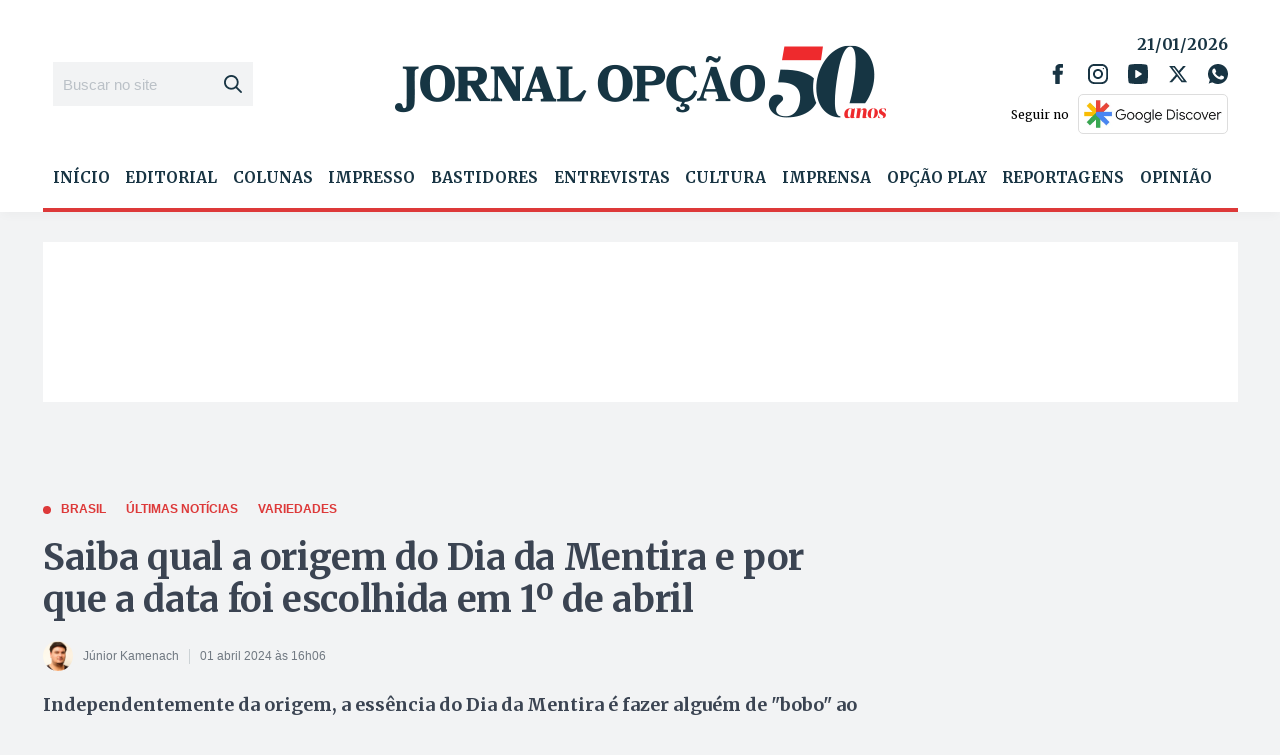

--- FILE ---
content_type: text/html; charset=utf-8
request_url: https://www.google.com/recaptcha/api2/aframe
body_size: 266
content:
<!DOCTYPE HTML><html><head><meta http-equiv="content-type" content="text/html; charset=UTF-8"></head><body><script nonce="1emORtmaUxIwsVm-BxiJ7w">/** Anti-fraud and anti-abuse applications only. See google.com/recaptcha */ try{var clients={'sodar':'https://pagead2.googlesyndication.com/pagead/sodar?'};window.addEventListener("message",function(a){try{if(a.source===window.parent){var b=JSON.parse(a.data);var c=clients[b['id']];if(c){var d=document.createElement('img');d.src=c+b['params']+'&rc='+(localStorage.getItem("rc::a")?sessionStorage.getItem("rc::b"):"");window.document.body.appendChild(d);sessionStorage.setItem("rc::e",parseInt(sessionStorage.getItem("rc::e")||0)+1);localStorage.setItem("rc::h",'1769034953085');}}}catch(b){}});window.parent.postMessage("_grecaptcha_ready", "*");}catch(b){}</script></body></html>